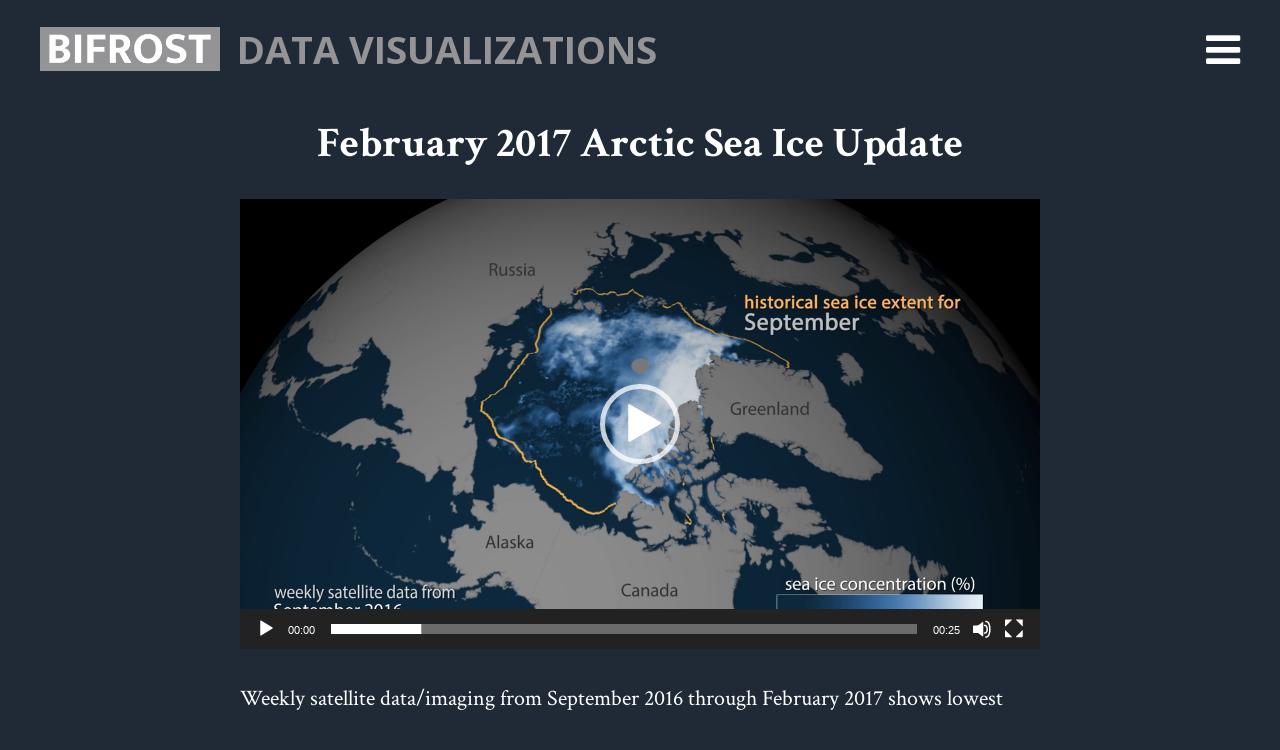

--- FILE ---
content_type: text/html; charset=UTF-8
request_url: https://bifrostonline.org/february-2017-arctic-sea-ice-update/
body_size: 8790
content:
<!DOCTYPE html>
<html lang="en-US">
<head>
<meta charset="UTF-8">
<meta name="viewport" content="width=device-width, initial-scale=1">
<meta property="og:image" content="https://bifrostonline.org/wp-content/uploads/2018/02/February_2017_Arctic_Sea_Ice_Update.jpg" /><meta name="twitter:card" content="summary"><meta name="twitter:site" content="@Bifrostonline"><meta name="twitter:title" content="February 2017 Arctic Sea Ice Update"><meta name="twitter:description" content="Weekly satellite data/imaging from September 2016 through February 2017"><meta name="twitter:image" content="https://bifrostonline.org/wp-content/uploads/2018/02/February_2017_Arctic_Sea_Ice_Update.jpg"><link rel="profile" href="http://gmpg.org/xfn/11">
<title>February 2017 Arctic Sea Ice Update &#8211; Bifrost</title>
<meta name='robots' content='max-image-preview:large' />
	<style>img:is([sizes="auto" i], [sizes^="auto," i]) { contain-intrinsic-size: 3000px 1500px }</style>
	<link rel='dns-prefetch' href='//cdnjs.cloudflare.com' />
<link rel='dns-prefetch' href='//fonts.googleapis.com' />
<link rel='dns-prefetch' href='//maxcdn.bootstrapcdn.com' />
<link rel="alternate" type="application/rss+xml" title="Bifrost &raquo; Feed" href="https://bifrostonline.org/feed/" />
<link rel="alternate" type="application/rss+xml" title="Bifrost &raquo; Comments Feed" href="https://bifrostonline.org/comments/feed/" />
<script type="text/javascript">
/* <![CDATA[ */
window._wpemojiSettings = {"baseUrl":"https:\/\/s.w.org\/images\/core\/emoji\/16.0.1\/72x72\/","ext":".png","svgUrl":"https:\/\/s.w.org\/images\/core\/emoji\/16.0.1\/svg\/","svgExt":".svg","source":{"concatemoji":"https:\/\/bifrostonline.org\/wp-includes\/js\/wp-emoji-release.min.js?ver=6.8.3"}};
/*! This file is auto-generated */
!function(s,n){var o,i,e;function c(e){try{var t={supportTests:e,timestamp:(new Date).valueOf()};sessionStorage.setItem(o,JSON.stringify(t))}catch(e){}}function p(e,t,n){e.clearRect(0,0,e.canvas.width,e.canvas.height),e.fillText(t,0,0);var t=new Uint32Array(e.getImageData(0,0,e.canvas.width,e.canvas.height).data),a=(e.clearRect(0,0,e.canvas.width,e.canvas.height),e.fillText(n,0,0),new Uint32Array(e.getImageData(0,0,e.canvas.width,e.canvas.height).data));return t.every(function(e,t){return e===a[t]})}function u(e,t){e.clearRect(0,0,e.canvas.width,e.canvas.height),e.fillText(t,0,0);for(var n=e.getImageData(16,16,1,1),a=0;a<n.data.length;a++)if(0!==n.data[a])return!1;return!0}function f(e,t,n,a){switch(t){case"flag":return n(e,"\ud83c\udff3\ufe0f\u200d\u26a7\ufe0f","\ud83c\udff3\ufe0f\u200b\u26a7\ufe0f")?!1:!n(e,"\ud83c\udde8\ud83c\uddf6","\ud83c\udde8\u200b\ud83c\uddf6")&&!n(e,"\ud83c\udff4\udb40\udc67\udb40\udc62\udb40\udc65\udb40\udc6e\udb40\udc67\udb40\udc7f","\ud83c\udff4\u200b\udb40\udc67\u200b\udb40\udc62\u200b\udb40\udc65\u200b\udb40\udc6e\u200b\udb40\udc67\u200b\udb40\udc7f");case"emoji":return!a(e,"\ud83e\udedf")}return!1}function g(e,t,n,a){var r="undefined"!=typeof WorkerGlobalScope&&self instanceof WorkerGlobalScope?new OffscreenCanvas(300,150):s.createElement("canvas"),o=r.getContext("2d",{willReadFrequently:!0}),i=(o.textBaseline="top",o.font="600 32px Arial",{});return e.forEach(function(e){i[e]=t(o,e,n,a)}),i}function t(e){var t=s.createElement("script");t.src=e,t.defer=!0,s.head.appendChild(t)}"undefined"!=typeof Promise&&(o="wpEmojiSettingsSupports",i=["flag","emoji"],n.supports={everything:!0,everythingExceptFlag:!0},e=new Promise(function(e){s.addEventListener("DOMContentLoaded",e,{once:!0})}),new Promise(function(t){var n=function(){try{var e=JSON.parse(sessionStorage.getItem(o));if("object"==typeof e&&"number"==typeof e.timestamp&&(new Date).valueOf()<e.timestamp+604800&&"object"==typeof e.supportTests)return e.supportTests}catch(e){}return null}();if(!n){if("undefined"!=typeof Worker&&"undefined"!=typeof OffscreenCanvas&&"undefined"!=typeof URL&&URL.createObjectURL&&"undefined"!=typeof Blob)try{var e="postMessage("+g.toString()+"("+[JSON.stringify(i),f.toString(),p.toString(),u.toString()].join(",")+"));",a=new Blob([e],{type:"text/javascript"}),r=new Worker(URL.createObjectURL(a),{name:"wpTestEmojiSupports"});return void(r.onmessage=function(e){c(n=e.data),r.terminate(),t(n)})}catch(e){}c(n=g(i,f,p,u))}t(n)}).then(function(e){for(var t in e)n.supports[t]=e[t],n.supports.everything=n.supports.everything&&n.supports[t],"flag"!==t&&(n.supports.everythingExceptFlag=n.supports.everythingExceptFlag&&n.supports[t]);n.supports.everythingExceptFlag=n.supports.everythingExceptFlag&&!n.supports.flag,n.DOMReady=!1,n.readyCallback=function(){n.DOMReady=!0}}).then(function(){return e}).then(function(){var e;n.supports.everything||(n.readyCallback(),(e=n.source||{}).concatemoji?t(e.concatemoji):e.wpemoji&&e.twemoji&&(t(e.twemoji),t(e.wpemoji)))}))}((window,document),window._wpemojiSettings);
/* ]]> */
</script>
<style id='wp-emoji-styles-inline-css' type='text/css'>

	img.wp-smiley, img.emoji {
		display: inline !important;
		border: none !important;
		box-shadow: none !important;
		height: 1em !important;
		width: 1em !important;
		margin: 0 0.07em !important;
		vertical-align: -0.1em !important;
		background: none !important;
		padding: 0 !important;
	}
</style>
<link rel='stylesheet' id='wp-block-library-css' href='https://bifrostonline.org/wp-includes/css/dist/block-library/style.min.css?ver=6.8.3' type='text/css' media='all' />
<style id='classic-theme-styles-inline-css' type='text/css'>
/*! This file is auto-generated */
.wp-block-button__link{color:#fff;background-color:#32373c;border-radius:9999px;box-shadow:none;text-decoration:none;padding:calc(.667em + 2px) calc(1.333em + 2px);font-size:1.125em}.wp-block-file__button{background:#32373c;color:#fff;text-decoration:none}
</style>
<style id='global-styles-inline-css' type='text/css'>
:root{--wp--preset--aspect-ratio--square: 1;--wp--preset--aspect-ratio--4-3: 4/3;--wp--preset--aspect-ratio--3-4: 3/4;--wp--preset--aspect-ratio--3-2: 3/2;--wp--preset--aspect-ratio--2-3: 2/3;--wp--preset--aspect-ratio--16-9: 16/9;--wp--preset--aspect-ratio--9-16: 9/16;--wp--preset--color--black: #000000;--wp--preset--color--cyan-bluish-gray: #abb8c3;--wp--preset--color--white: #ffffff;--wp--preset--color--pale-pink: #f78da7;--wp--preset--color--vivid-red: #cf2e2e;--wp--preset--color--luminous-vivid-orange: #ff6900;--wp--preset--color--luminous-vivid-amber: #fcb900;--wp--preset--color--light-green-cyan: #7bdcb5;--wp--preset--color--vivid-green-cyan: #00d084;--wp--preset--color--pale-cyan-blue: #8ed1fc;--wp--preset--color--vivid-cyan-blue: #0693e3;--wp--preset--color--vivid-purple: #9b51e0;--wp--preset--gradient--vivid-cyan-blue-to-vivid-purple: linear-gradient(135deg,rgba(6,147,227,1) 0%,rgb(155,81,224) 100%);--wp--preset--gradient--light-green-cyan-to-vivid-green-cyan: linear-gradient(135deg,rgb(122,220,180) 0%,rgb(0,208,130) 100%);--wp--preset--gradient--luminous-vivid-amber-to-luminous-vivid-orange: linear-gradient(135deg,rgba(252,185,0,1) 0%,rgba(255,105,0,1) 100%);--wp--preset--gradient--luminous-vivid-orange-to-vivid-red: linear-gradient(135deg,rgba(255,105,0,1) 0%,rgb(207,46,46) 100%);--wp--preset--gradient--very-light-gray-to-cyan-bluish-gray: linear-gradient(135deg,rgb(238,238,238) 0%,rgb(169,184,195) 100%);--wp--preset--gradient--cool-to-warm-spectrum: linear-gradient(135deg,rgb(74,234,220) 0%,rgb(151,120,209) 20%,rgb(207,42,186) 40%,rgb(238,44,130) 60%,rgb(251,105,98) 80%,rgb(254,248,76) 100%);--wp--preset--gradient--blush-light-purple: linear-gradient(135deg,rgb(255,206,236) 0%,rgb(152,150,240) 100%);--wp--preset--gradient--blush-bordeaux: linear-gradient(135deg,rgb(254,205,165) 0%,rgb(254,45,45) 50%,rgb(107,0,62) 100%);--wp--preset--gradient--luminous-dusk: linear-gradient(135deg,rgb(255,203,112) 0%,rgb(199,81,192) 50%,rgb(65,88,208) 100%);--wp--preset--gradient--pale-ocean: linear-gradient(135deg,rgb(255,245,203) 0%,rgb(182,227,212) 50%,rgb(51,167,181) 100%);--wp--preset--gradient--electric-grass: linear-gradient(135deg,rgb(202,248,128) 0%,rgb(113,206,126) 100%);--wp--preset--gradient--midnight: linear-gradient(135deg,rgb(2,3,129) 0%,rgb(40,116,252) 100%);--wp--preset--font-size--small: 13px;--wp--preset--font-size--medium: 20px;--wp--preset--font-size--large: 36px;--wp--preset--font-size--x-large: 42px;--wp--preset--spacing--20: 0.44rem;--wp--preset--spacing--30: 0.67rem;--wp--preset--spacing--40: 1rem;--wp--preset--spacing--50: 1.5rem;--wp--preset--spacing--60: 2.25rem;--wp--preset--spacing--70: 3.38rem;--wp--preset--spacing--80: 5.06rem;--wp--preset--shadow--natural: 6px 6px 9px rgba(0, 0, 0, 0.2);--wp--preset--shadow--deep: 12px 12px 50px rgba(0, 0, 0, 0.4);--wp--preset--shadow--sharp: 6px 6px 0px rgba(0, 0, 0, 0.2);--wp--preset--shadow--outlined: 6px 6px 0px -3px rgba(255, 255, 255, 1), 6px 6px rgba(0, 0, 0, 1);--wp--preset--shadow--crisp: 6px 6px 0px rgba(0, 0, 0, 1);}:where(.is-layout-flex){gap: 0.5em;}:where(.is-layout-grid){gap: 0.5em;}body .is-layout-flex{display: flex;}.is-layout-flex{flex-wrap: wrap;align-items: center;}.is-layout-flex > :is(*, div){margin: 0;}body .is-layout-grid{display: grid;}.is-layout-grid > :is(*, div){margin: 0;}:where(.wp-block-columns.is-layout-flex){gap: 2em;}:where(.wp-block-columns.is-layout-grid){gap: 2em;}:where(.wp-block-post-template.is-layout-flex){gap: 1.25em;}:where(.wp-block-post-template.is-layout-grid){gap: 1.25em;}.has-black-color{color: var(--wp--preset--color--black) !important;}.has-cyan-bluish-gray-color{color: var(--wp--preset--color--cyan-bluish-gray) !important;}.has-white-color{color: var(--wp--preset--color--white) !important;}.has-pale-pink-color{color: var(--wp--preset--color--pale-pink) !important;}.has-vivid-red-color{color: var(--wp--preset--color--vivid-red) !important;}.has-luminous-vivid-orange-color{color: var(--wp--preset--color--luminous-vivid-orange) !important;}.has-luminous-vivid-amber-color{color: var(--wp--preset--color--luminous-vivid-amber) !important;}.has-light-green-cyan-color{color: var(--wp--preset--color--light-green-cyan) !important;}.has-vivid-green-cyan-color{color: var(--wp--preset--color--vivid-green-cyan) !important;}.has-pale-cyan-blue-color{color: var(--wp--preset--color--pale-cyan-blue) !important;}.has-vivid-cyan-blue-color{color: var(--wp--preset--color--vivid-cyan-blue) !important;}.has-vivid-purple-color{color: var(--wp--preset--color--vivid-purple) !important;}.has-black-background-color{background-color: var(--wp--preset--color--black) !important;}.has-cyan-bluish-gray-background-color{background-color: var(--wp--preset--color--cyan-bluish-gray) !important;}.has-white-background-color{background-color: var(--wp--preset--color--white) !important;}.has-pale-pink-background-color{background-color: var(--wp--preset--color--pale-pink) !important;}.has-vivid-red-background-color{background-color: var(--wp--preset--color--vivid-red) !important;}.has-luminous-vivid-orange-background-color{background-color: var(--wp--preset--color--luminous-vivid-orange) !important;}.has-luminous-vivid-amber-background-color{background-color: var(--wp--preset--color--luminous-vivid-amber) !important;}.has-light-green-cyan-background-color{background-color: var(--wp--preset--color--light-green-cyan) !important;}.has-vivid-green-cyan-background-color{background-color: var(--wp--preset--color--vivid-green-cyan) !important;}.has-pale-cyan-blue-background-color{background-color: var(--wp--preset--color--pale-cyan-blue) !important;}.has-vivid-cyan-blue-background-color{background-color: var(--wp--preset--color--vivid-cyan-blue) !important;}.has-vivid-purple-background-color{background-color: var(--wp--preset--color--vivid-purple) !important;}.has-black-border-color{border-color: var(--wp--preset--color--black) !important;}.has-cyan-bluish-gray-border-color{border-color: var(--wp--preset--color--cyan-bluish-gray) !important;}.has-white-border-color{border-color: var(--wp--preset--color--white) !important;}.has-pale-pink-border-color{border-color: var(--wp--preset--color--pale-pink) !important;}.has-vivid-red-border-color{border-color: var(--wp--preset--color--vivid-red) !important;}.has-luminous-vivid-orange-border-color{border-color: var(--wp--preset--color--luminous-vivid-orange) !important;}.has-luminous-vivid-amber-border-color{border-color: var(--wp--preset--color--luminous-vivid-amber) !important;}.has-light-green-cyan-border-color{border-color: var(--wp--preset--color--light-green-cyan) !important;}.has-vivid-green-cyan-border-color{border-color: var(--wp--preset--color--vivid-green-cyan) !important;}.has-pale-cyan-blue-border-color{border-color: var(--wp--preset--color--pale-cyan-blue) !important;}.has-vivid-cyan-blue-border-color{border-color: var(--wp--preset--color--vivid-cyan-blue) !important;}.has-vivid-purple-border-color{border-color: var(--wp--preset--color--vivid-purple) !important;}.has-vivid-cyan-blue-to-vivid-purple-gradient-background{background: var(--wp--preset--gradient--vivid-cyan-blue-to-vivid-purple) !important;}.has-light-green-cyan-to-vivid-green-cyan-gradient-background{background: var(--wp--preset--gradient--light-green-cyan-to-vivid-green-cyan) !important;}.has-luminous-vivid-amber-to-luminous-vivid-orange-gradient-background{background: var(--wp--preset--gradient--luminous-vivid-amber-to-luminous-vivid-orange) !important;}.has-luminous-vivid-orange-to-vivid-red-gradient-background{background: var(--wp--preset--gradient--luminous-vivid-orange-to-vivid-red) !important;}.has-very-light-gray-to-cyan-bluish-gray-gradient-background{background: var(--wp--preset--gradient--very-light-gray-to-cyan-bluish-gray) !important;}.has-cool-to-warm-spectrum-gradient-background{background: var(--wp--preset--gradient--cool-to-warm-spectrum) !important;}.has-blush-light-purple-gradient-background{background: var(--wp--preset--gradient--blush-light-purple) !important;}.has-blush-bordeaux-gradient-background{background: var(--wp--preset--gradient--blush-bordeaux) !important;}.has-luminous-dusk-gradient-background{background: var(--wp--preset--gradient--luminous-dusk) !important;}.has-pale-ocean-gradient-background{background: var(--wp--preset--gradient--pale-ocean) !important;}.has-electric-grass-gradient-background{background: var(--wp--preset--gradient--electric-grass) !important;}.has-midnight-gradient-background{background: var(--wp--preset--gradient--midnight) !important;}.has-small-font-size{font-size: var(--wp--preset--font-size--small) !important;}.has-medium-font-size{font-size: var(--wp--preset--font-size--medium) !important;}.has-large-font-size{font-size: var(--wp--preset--font-size--large) !important;}.has-x-large-font-size{font-size: var(--wp--preset--font-size--x-large) !important;}
:where(.wp-block-post-template.is-layout-flex){gap: 1.25em;}:where(.wp-block-post-template.is-layout-grid){gap: 1.25em;}
:where(.wp-block-columns.is-layout-flex){gap: 2em;}:where(.wp-block-columns.is-layout-grid){gap: 2em;}
:root :where(.wp-block-pullquote){font-size: 1.5em;line-height: 1.6;}
</style>
<link rel='stylesheet' id='wp-components-css' href='https://bifrostonline.org/wp-includes/css/dist/components/style.min.css?ver=6.8.3' type='text/css' media='all' />
<link rel='stylesheet' id='godaddy-styles-css' href='https://bifrostonline.org/wp-content/mu-plugins/vendor/wpex/godaddy-launch/includes/Dependencies/GoDaddy/Styles/build/latest.css?ver=2.0.2' type='text/css' media='all' />
<link rel='stylesheet' id='noname-google-fonts-css' href='https://fonts.googleapis.com/css?family=Open+Sans:400,400i,600,700%7CCrimson+Text:400,400i,700' type='text/css' media='all' />
<link rel='stylesheet' id='noname-awesome-css' href='https://maxcdn.bootstrapcdn.com/font-awesome/4.7.0/css/font-awesome.min.css' type='text/css' media='all' />
<link rel='stylesheet' id='noname-style-css' href='https://bifrostonline.org/wp-content/themes/bifrost/style.css?ver=1592194191' type='text/css' media='all' />
<link rel='stylesheet' id='slick-style-css' href='https://cdnjs.cloudflare.com/ajax/libs/slick-carousel/1.8.1/slick.min.css' type='text/css' media='all' />
<link rel='stylesheet' id='flexslider-style-css' href='https://bifrostonline.org/wp-content/themes/bifrost/js/flexslider/flexslider.css?ver=1528092565' type='text/css' media='all' />
<script type="text/javascript" src="https://bifrostonline.org/wp-includes/js/jquery/jquery.min.js?ver=3.7.1" id="jquery-core-js"></script>
<script type="text/javascript" src="https://bifrostonline.org/wp-includes/js/jquery/jquery-migrate.min.js?ver=3.4.1" id="jquery-migrate-js"></script>
<link rel="https://api.w.org/" href="https://bifrostonline.org/wp-json/" /><link rel="alternate" title="JSON" type="application/json" href="https://bifrostonline.org/wp-json/wp/v2/posts/1042" /><link rel="EditURI" type="application/rsd+xml" title="RSD" href="https://bifrostonline.org/xmlrpc.php?rsd" />
<meta name="generator" content="WordPress 6.8.3" />
<link rel="canonical" href="https://bifrostonline.org/february-2017-arctic-sea-ice-update/" />
<link rel='shortlink' href='https://bifrostonline.org/?p=1042' />
<link rel="alternate" title="oEmbed (JSON)" type="application/json+oembed" href="https://bifrostonline.org/wp-json/oembed/1.0/embed?url=https%3A%2F%2Fbifrostonline.org%2Ffebruary-2017-arctic-sea-ice-update%2F" />
<link rel="alternate" title="oEmbed (XML)" type="text/xml+oembed" href="https://bifrostonline.org/wp-json/oembed/1.0/embed?url=https%3A%2F%2Fbifrostonline.org%2Ffebruary-2017-arctic-sea-ice-update%2F&#038;format=xml" />
<!-- Google Tag Manager -->
<script>(function(w,d,s,l,i){w[l]=w[l]||[];w[l].push({'gtm.start':
new Date().getTime(),event:'gtm.js'});var f=d.getElementsByTagName(s)[0],
j=d.createElement(s),dl=l!='dataLayer'?'&l='+l:'';j.async=true;j.src=
'https://www.googletagmanager.com/gtm.js?id='+i+dl;f.parentNode.insertBefore(j,f);
})(window,document,'script','dataLayer','GTM-N8Z5X79');</script>
<!-- End Google Tag Manager --></head>

<body class="wp-singular post-template-default single single-post postid-1042 single-format-standard wp-theme-bifrost">

<!-- Google Tag Manager (noscript) -->
<noscript><iframe src="https://www.googletagmanager.com/ns.html?id=GTM-N8Z5X79"
height="0" width="0" style="display:none;visibility:hidden"></iframe></noscript>
<!-- End Google Tag Manager (noscript) -->
<div class="site site-inner">

	<header class="site-header">
		<div class="wrap">

			<div class="top">

				<div class="logo">
					<a href="https://bifrostonline.org/">
						<img src="https://bifrostonline.org/wp-content/themes/bifrost/images/logo.png" alt="Bifrost">
					</a>
				</div><!-- .logo -->

				<div class="top-title"><a href="https://bifrostonline.org/category/data-visualizations/">Data Visualizations</a></div>
			</div><!-- .top -->

							<div id="site-navigation" class="navigation-primary">
					<button id="menu-toggle" class="menu-toggle menu-ralign"><i class="fa fa-bars"></i><i class="fa fa-close"></i></button>
<nav class="main-navigation menu-ralign">
	<ul id="primary-menu" class="primary-menu"><li id="menu-item-555" class="menu-item menu-item-type-post_type menu-item-object-page menu-item-555"><a href="https://bifrostonline.org/themes/">Themes</a></li>
<li id="menu-item-561" class="menu-item menu-item-type-taxonomy menu-item-object-category menu-item-561"><a href="https://bifrostonline.org/category/documentaries/">Bifrost Documentaries</a></li>
<li id="menu-item-432" class="menu-item menu-item-type-taxonomy menu-item-object-category menu-item-432"><a href="https://bifrostonline.org/category/insights/">Bifrost Insights</a></li>
<li id="menu-item-371" class="menu-item menu-item-type-post_type menu-item-object-page menu-item-371"><a href="https://bifrostonline.org/about/">About</a></li>
<li id="menu-item-1020" class="menu-item menu-item-type-taxonomy menu-item-object-category menu-item-1020"><a href="https://bifrostonline.org/category/features/">Features</a></li>
<li id="menu-item-4646" class="menu-item menu-item-type-taxonomy menu-item-object-category menu-item-4646"><a href="https://bifrostonline.org/category/bridges/">Bridges</a></li>
</ul>	<div class="nav-extra">
		<div id="switch-skin" class="switch-skin"> Mode</div>
	</div>
	<div class="nav-extra">
		<div class="nav-search">
<form role="search" method="get" class="search-form" action="https://bifrostonline.org/">
	<input type="search" id="search-form-697ae412a3516" class="search-field" value="" name="s" />
	<button type="submit" class="search-submit"><i class="fa fa-search"></i></button>
</form></div>
	</div>
</nav>				</div><!-- .navigation-primary -->
			
		</div><!-- .wrap -->
	</header>

	<div class="site-content">
<div class="main-single">

	<div class="wrap">
	<div class="entry-content">

		<div class="single-content">
			<h1>February 2017 Arctic Sea Ice Update</h1>
<div style="width: 1280px;" class="wp-video"><!--[if lt IE 9]><script>document.createElement('video');</script><![endif]-->
<video class="wp-video-shortcode" id="video-1042-1" width="1280" height="720" preload="metadata" controls="controls"><source type="video/mp4" src="https://bifrostonline.org/wp-content/uploads/2018/02/February_2017_Arctic_Sea_Ice_Update.mp4?_=1" /><a href="https://bifrostonline.org/wp-content/uploads/2018/02/February_2017_Arctic_Sea_Ice_Update.mp4">https://bifrostonline.org/wp-content/uploads/2018/02/February_2017_Arctic_Sea_Ice_Update.mp4</a></video></div>
<p>Weekly satellite data/imaging from September 2016 through February 2017 shows lowest historical sea ice levels.</p>
		</div>

	</div><!-- .entry-content -->
</div><!-- .wrap -->

<div class="wrap">

	<div class="single-content">
		<div class="single-credit"><p><span>Credit: </span>NOAA, <a href="https://youtu.be/pNTorLMb7ZA" target="_blank" rel="noopener">February 2017 Arctic Sea Ice Update</a>, originally published in <a href="https://www.youtube.com/user/NOAAVisualizations/about" target="_blank" rel="noopener">NOAAVisualizations</a>, 2017 (<a href="https://creativecommons.org/licenses/by-sa/4.0/legalcode" target="_blank" rel="noopener">CC-BY-SA 4.0</a>)</p>
</div>		<div class="credit-curated">Curated by <a href="https://learekow.com/" rel="noopener" target="_blank">Lea Rekow</a> for <a href="https://bifrostonline.org/">BifrostOnline</a></div>
				<nav class="share">
		<ul class="clear">
			<li><a href="https://www.facebook.com/sharer/sharer.php?u=https://bifrostonline.org/february-2017-arctic-sea-ice-update/" target="_blank"><i class="fa fa-facebook"></i></a></li>
			<li><a href="https://twitter.com/intent/tweet?text=February+2017+Arctic+Sea+Ice+Update&url=https://bifrostonline.org/february-2017-arctic-sea-ice-update/" target="_blank"><i class="fa fa-twitter"></i></a></li>
			<li><a href="mailto:?Subject=Check%20out%20this%20article&amp;body=https://bifrostonline.org/february-2017-arctic-sea-ice-update/"><i class="fa fa-envelope"></i></a></li>
		</ul>
	</nav><!-- .share -->
		<div class="tags"><a href="https://bifrostonline.org/tag/arctic-sea-ice/" rel="tag">Arctic sea ice</a><a href="https://bifrostonline.org/tag/ice-melt/" rel="tag">Ice melt</a><a href="https://bifrostonline.org/tag/noaa/" rel="tag">NOAA</a><a href="https://bifrostonline.org/tag/satellite-imaging/" rel="tag">Satellite imaging</a></div>	</div>

	<div class="related"><h2 class="related-title">Related</h2><div class="assets clear"><div class="asset">
	<a href="https://bifrostonline.org/the-hidden-meltdown-of-greenland/" class="asset-link">		<div class="asset-content">

			<h3 class="asset-title">The Hidden Meltdown of Greenland</h3>

			<div class="asset-image"><img width="360" height="360" src="https://bifrostonline.org/wp-content/uploads/2018/02/The_Hidden_Meltdown_of_Greenland.jpg" class="attachment-asset size-asset wp-post-image" alt="" decoding="async" fetchpriority="high" srcset="https://bifrostonline.org/wp-content/uploads/2018/02/The_Hidden_Meltdown_of_Greenland.jpg 360w, https://bifrostonline.org/wp-content/uploads/2018/02/The_Hidden_Meltdown_of_Greenland-150x150.jpg 150w, https://bifrostonline.org/wp-content/uploads/2018/02/The_Hidden_Meltdown_of_Greenland-300x300.jpg 300w" sizes="(max-width: 360px) 100vw, 360px" /></div>

							<div class="asset-overlay">NASA-supported researchers have found that ice covering Greenland is melting faster than previously thought. The action is happening out of sight, below the surface.</div>
			
		</div>
	</a>
</div>
<div class="asset">
	<a href="https://bifrostonline.org/usual-suspects/" class="asset-link">		<div class="asset-content">

			<h3 class="asset-title">Usual Suspects</h3>

			<div class="asset-image"><img width="360" height="360" src="https://bifrostonline.org/wp-content/uploads/2018/02/Usual_Suspects.jpg" class="attachment-asset size-asset wp-post-image" alt="" decoding="async" srcset="https://bifrostonline.org/wp-content/uploads/2018/02/Usual_Suspects.jpg 360w, https://bifrostonline.org/wp-content/uploads/2018/02/Usual_Suspects-150x150.jpg 150w, https://bifrostonline.org/wp-content/uploads/2018/02/Usual_Suspects-300x300.jpg 300w" sizes="(max-width: 360px) 100vw, 360px" /></div>

							<div class="asset-overlay">NASA's Earth Minute</div>
			
		</div>
	</a>
</div>
<div class="asset no-overlay">
	<a href="https://bifrostonline.org/greenland-ice-loss-2002-2016/" class="asset-link">		<div class="asset-content">

			<h3 class="asset-title">Greenland ice loss 2002-2016</h3>

			<div class="asset-image"><img width="360" height="360" src="https://bifrostonline.org/wp-content/uploads/2017/10/greenland_ice_loss-360x360.jpg" class="attachment-asset size-asset wp-post-image" alt="" decoding="async" srcset="https://bifrostonline.org/wp-content/uploads/2017/10/greenland_ice_loss-360x360.jpg 360w, https://bifrostonline.org/wp-content/uploads/2017/10/greenland_ice_loss-150x150.jpg 150w, https://bifrostonline.org/wp-content/uploads/2017/10/greenland_ice_loss-300x300.jpg 300w, https://bifrostonline.org/wp-content/uploads/2017/10/greenland_ice_loss.jpg 432w" sizes="(max-width: 360px) 100vw, 360px" /></div>

			
		</div>
	</a>
</div>
<div class="asset">
	<a href="https://bifrostonline.org/greenland-ice/" class="asset-link">		<div class="asset-content">

			<h3 class="asset-title">Greenland Ice</h3>

			<div class="asset-image"><img width="360" height="360" src="https://bifrostonline.org/wp-content/uploads/2018/05/Greenland_Ice.jpg" class="attachment-asset size-asset wp-post-image" alt="" decoding="async" loading="lazy" srcset="https://bifrostonline.org/wp-content/uploads/2018/05/Greenland_Ice.jpg 360w, https://bifrostonline.org/wp-content/uploads/2018/05/Greenland_Ice-150x150.jpg 150w, https://bifrostonline.org/wp-content/uploads/2018/05/Greenland_Ice-300x300.jpg 300w" sizes="auto, (max-width: 360px) 100vw, 360px" /></div>

							<div class="asset-overlay">NASA's Earth Minute</div>
			
		</div>
	</a>
</div>
</div></div>
</div><!-- .wrap -->
</div><!-- .main-single -->

	</div><!-- .site-content -->
	<footer class="site-footer">

		<div class="footer-one">
	<div class="wrap">
		
<nav class="footer1-navigation">
	<ul id="menu-footer-one" class="footer1-menu clear"><li id="menu-item-554" class="menu-item menu-item-type-post_type menu-item-object-page menu-item-554"><a href="https://bifrostonline.org/themes/">Bifrost<br> Themes</a></li>
<li id="menu-item-562" class="menu-item menu-item-type-taxonomy menu-item-object-category menu-item-562"><a href="https://bifrostonline.org/category/documentaries/">Bifrost<br> Documentaries</a></li>
<li id="menu-item-433" class="menu-item menu-item-type-taxonomy menu-item-object-category menu-item-433"><a href="https://bifrostonline.org/category/insights/">Bifrost<br> Insights</a></li>
<li id="menu-item-4351" class="menu-item menu-item-type-taxonomy menu-item-object-category menu-item-4351"><a href="https://bifrostonline.org/category/features/">Bifrost<br> Features</a></li>
<li id="menu-item-370" class="menu-item menu-item-type-post_type menu-item-object-page menu-item-370"><a href="https://bifrostonline.org/about/">About<br> Bifrost</a></li>
<li id="menu-item-4651" class="menu-item menu-item-type-taxonomy menu-item-object-category menu-item-4651"><a href="https://bifrostonline.org/category/bridges/">Bridges</a></li>
</ul></nav>

	</div><!-- .wrap -->
</div><!-- .footer-one --><div class="footer-iconed">
	<div class="wrap">
		
<nav class="footer2-navigation">
	<ul id="menu-footer-two" class="footer2-menu clear"><li id="menu-item-204" class="menu-item menu-item-type-taxonomy menu-item-object-category menu-item-204"><a href="https://bifrostonline.org/category/papers-reports/">Papers &#038;<br> Reports</a></li>
<li id="menu-item-579" class="menu-item menu-item-type-taxonomy menu-item-object-category menu-item-579"><a href="https://bifrostonline.org/category/transcripts/">Interview<br> Transcripts</a></li>
<li id="menu-item-196" class="menu-item menu-item-type-taxonomy menu-item-object-category menu-item-196"><a href="https://bifrostonline.org/category/infographics/">Infographics</a></li>
<li id="menu-item-218" class="menu-item menu-item-type-taxonomy menu-item-object-category menu-item-218"><a href="https://bifrostonline.org/category/maps/">Maps</a></li>
<li id="menu-item-818" class="menu-item menu-item-type-taxonomy menu-item-object-category menu-item-818"><a href="https://bifrostonline.org/category/science/">Science</a></li>
<li id="menu-item-356" class="menu-item menu-item-type-taxonomy menu-item-object-category current-post-ancestor current-menu-parent current-post-parent menu-item-356"><a href="https://bifrostonline.org/category/data-visualizations/">Data<br> Visualizations</a></li>
<li id="menu-item-2338" class="menu-item menu-item-type-taxonomy menu-item-object-category menu-item-2338"><a href="https://bifrostonline.org/category/climate-stories/">Climate Stories</a></li>
<li id="menu-item-2339" class="menu-item menu-item-type-taxonomy menu-item-object-category menu-item-2339"><a href="https://bifrostonline.org/category/podcasts/">Podcasts</a></li>
<li id="menu-item-2340" class="menu-item menu-item-type-taxonomy menu-item-object-category menu-item-2340"><a href="https://bifrostonline.org/category/presentations/">Presentations</a></li>
<li id="menu-item-4415" class="menu-item menu-item-type-taxonomy menu-item-object-category menu-item-4415"><a href="https://bifrostonline.org/category/curated-perspectives/">Curated<br> Perspectives</a></li>
<li id="menu-item-2342" class="menu-item menu-item-type-taxonomy menu-item-object-category menu-item-2342"><a href="https://bifrostonline.org/category/sound-art/">Sound Art</a></li>
<li id="menu-item-2343" class="menu-item menu-item-type-taxonomy menu-item-object-category menu-item-2343"><a href="https://bifrostonline.org/category/image-galleries/">Image<br> Galleries</a></li>
<li id="menu-item-2344" class="menu-item menu-item-type-taxonomy menu-item-object-category menu-item-2344"><a href="https://bifrostonline.org/category/how-it-works/">How it<br> Works</a></li>
<li id="menu-item-2345" class="menu-item menu-item-type-taxonomy menu-item-object-category menu-item-2345"><a href="https://bifrostonline.org/category/exposing-denial/">Exposing Denial</a></li>
<li id="menu-item-2346" class="menu-item menu-item-type-taxonomy menu-item-object-category menu-item-2346"><a href="https://bifrostonline.org/category/calculators-indices/">Calculators &#038;<br> Indices</a></li>
<li id="menu-item-2347" class="menu-item menu-item-type-taxonomy menu-item-object-category menu-item-2347"><a href="https://bifrostonline.org/category/climate-kids/">Climate Kids</a></li>
<li id="menu-item-2348" class="menu-item menu-item-type-taxonomy menu-item-object-category menu-item-2348"><a href="https://bifrostonline.org/category/open-learning/">Open<br> Learning</a></li>
<li id="menu-item-2349" class="menu-item menu-item-type-taxonomy menu-item-object-category menu-item-2349"><a href="https://bifrostonline.org/category/resource-atlases/">Resource<br> Atlases</a></li>
<li id="menu-item-2350" class="menu-item menu-item-type-taxonomy menu-item-object-category menu-item-2350"><a href="https://bifrostonline.org/category/sdg-trackers/">SDG<br> Trackers</a></li>
<li id="menu-item-2351" class="menu-item menu-item-type-taxonomy menu-item-object-category menu-item-2351"><a href="https://bifrostonline.org/category/toolkits/">Toolkits</a></li>
<li id="menu-item-2352" class="menu-item menu-item-type-taxonomy menu-item-object-category menu-item-2352"><a href="https://bifrostonline.org/category/mobilize/">Mobilize</a></li>
</ul></nav>

	</div><!-- .wrap -->
</div><!-- .footer-iconed --><div class="footer-social">
	<div class="wrap">
		
<nav class="social-navigation">
	<ul id="menu-social" class="social-menu"><li id="menu-item-617" class="menu-item menu-item-type-custom menu-item-object-custom menu-item-617"><a target="_blank" href="https://twitter.com/Bifrostonline"><span class="screen-reader-text">Twitter</span></a></li>
<li id="menu-item-613" class="menu-item menu-item-type-custom menu-item-object-custom menu-item-613"><a target="_blank" href="https://www.facebook.com/ProjectBifrostOnline/"><span class="screen-reader-text">Facebook</span></a></li>
<li id="menu-item-614" class="menu-item menu-item-type-custom menu-item-object-custom menu-item-614"><a target="_blank" href="https://www.instagram.com/bifrostonline/"><span class="screen-reader-text">Instagram</span></a></li>
<li id="menu-item-616" class="menu-item menu-item-type-custom menu-item-object-custom menu-item-616"><a target="_blank" href="https://www.youtube.com/channel/UCW0-r-iSE9vsOZQuuVEoIeQ"><span class="screen-reader-text">Youtube</span></a></li>
</ul></nav>

	</div><!-- .wrap -->
</div><!-- .footer-social --><div class="footer-bottom">
	<div class="wrap">
		
<nav class="bottom-navigation">
	<ul id="menu-bottom-menu" class="bottom-menu clear"><li id="menu-item-1638" class="menu-item menu-item-type-post_type menu-item-object-page menu-item-privacy-policy menu-item-1638"><a rel="privacy-policy" href="https://bifrostonline.org/privacy-policy/">Privacy Policy</a></li>
</ul></nav>

	</div><!-- .wrap -->
</div><!-- .footer-bottom -->
	</footer>
</div><!-- .site -->
<script type="speculationrules">
{"prefetch":[{"source":"document","where":{"and":[{"href_matches":"\/*"},{"not":{"href_matches":["\/wp-*.php","\/wp-admin\/*","\/wp-content\/uploads\/*","\/wp-content\/*","\/wp-content\/plugins\/*","\/wp-content\/themes\/bifrost\/*","\/*\\?(.+)"]}},{"not":{"selector_matches":"a[rel~=\"nofollow\"]"}},{"not":{"selector_matches":".no-prefetch, .no-prefetch a"}}]},"eagerness":"conservative"}]}
</script>
<link rel='stylesheet' id='mediaelement-css' href='https://bifrostonline.org/wp-includes/js/mediaelement/mediaelementplayer-legacy.min.css?ver=4.2.17' type='text/css' media='all' />
<link rel='stylesheet' id='wp-mediaelement-css' href='https://bifrostonline.org/wp-includes/js/mediaelement/wp-mediaelement.min.css?ver=6.8.3' type='text/css' media='all' />
<script type="text/javascript" src="https://cdnjs.cloudflare.com/ajax/libs/slick-carousel/1.8.1/slick.min.js" id="slick-script-js"></script>
<script type="text/javascript" src="https://bifrostonline.org/wp-content/themes/bifrost/js/jquery.smooth-scroll.min.js" id="smooth-script-js"></script>
<script type="text/javascript" src="https://bifrostonline.org/wp-content/themes/bifrost/js/flexslider/jquery.flexslider-min.js" id="flexslider-script-js"></script>
<script type="text/javascript" src="https://bifrostonline.org/wp-content/themes/bifrost/js/main.js?ver=1592194214" id="noname-script-js"></script>
<script type="text/javascript" id="mediaelement-core-js-before">
/* <![CDATA[ */
var mejsL10n = {"language":"en","strings":{"mejs.download-file":"Download File","mejs.install-flash":"You are using a browser that does not have Flash player enabled or installed. Please turn on your Flash player plugin or download the latest version from https:\/\/get.adobe.com\/flashplayer\/","mejs.fullscreen":"Fullscreen","mejs.play":"Play","mejs.pause":"Pause","mejs.time-slider":"Time Slider","mejs.time-help-text":"Use Left\/Right Arrow keys to advance one second, Up\/Down arrows to advance ten seconds.","mejs.live-broadcast":"Live Broadcast","mejs.volume-help-text":"Use Up\/Down Arrow keys to increase or decrease volume.","mejs.unmute":"Unmute","mejs.mute":"Mute","mejs.volume-slider":"Volume Slider","mejs.video-player":"Video Player","mejs.audio-player":"Audio Player","mejs.captions-subtitles":"Captions\/Subtitles","mejs.captions-chapters":"Chapters","mejs.none":"None","mejs.afrikaans":"Afrikaans","mejs.albanian":"Albanian","mejs.arabic":"Arabic","mejs.belarusian":"Belarusian","mejs.bulgarian":"Bulgarian","mejs.catalan":"Catalan","mejs.chinese":"Chinese","mejs.chinese-simplified":"Chinese (Simplified)","mejs.chinese-traditional":"Chinese (Traditional)","mejs.croatian":"Croatian","mejs.czech":"Czech","mejs.danish":"Danish","mejs.dutch":"Dutch","mejs.english":"English","mejs.estonian":"Estonian","mejs.filipino":"Filipino","mejs.finnish":"Finnish","mejs.french":"French","mejs.galician":"Galician","mejs.german":"German","mejs.greek":"Greek","mejs.haitian-creole":"Haitian Creole","mejs.hebrew":"Hebrew","mejs.hindi":"Hindi","mejs.hungarian":"Hungarian","mejs.icelandic":"Icelandic","mejs.indonesian":"Indonesian","mejs.irish":"Irish","mejs.italian":"Italian","mejs.japanese":"Japanese","mejs.korean":"Korean","mejs.latvian":"Latvian","mejs.lithuanian":"Lithuanian","mejs.macedonian":"Macedonian","mejs.malay":"Malay","mejs.maltese":"Maltese","mejs.norwegian":"Norwegian","mejs.persian":"Persian","mejs.polish":"Polish","mejs.portuguese":"Portuguese","mejs.romanian":"Romanian","mejs.russian":"Russian","mejs.serbian":"Serbian","mejs.slovak":"Slovak","mejs.slovenian":"Slovenian","mejs.spanish":"Spanish","mejs.swahili":"Swahili","mejs.swedish":"Swedish","mejs.tagalog":"Tagalog","mejs.thai":"Thai","mejs.turkish":"Turkish","mejs.ukrainian":"Ukrainian","mejs.vietnamese":"Vietnamese","mejs.welsh":"Welsh","mejs.yiddish":"Yiddish"}};
/* ]]> */
</script>
<script type="text/javascript" src="https://bifrostonline.org/wp-includes/js/mediaelement/mediaelement-and-player.min.js?ver=4.2.17" id="mediaelement-core-js"></script>
<script type="text/javascript" src="https://bifrostonline.org/wp-includes/js/mediaelement/mediaelement-migrate.min.js?ver=6.8.3" id="mediaelement-migrate-js"></script>
<script type="text/javascript" id="mediaelement-js-extra">
/* <![CDATA[ */
var _wpmejsSettings = {"pluginPath":"\/wp-includes\/js\/mediaelement\/","classPrefix":"mejs-","stretching":"responsive","audioShortcodeLibrary":"mediaelement","videoShortcodeLibrary":"mediaelement"};
/* ]]> */
</script>
<script type="text/javascript" src="https://bifrostonline.org/wp-includes/js/mediaelement/wp-mediaelement.min.js?ver=6.8.3" id="wp-mediaelement-js"></script>
<script type="text/javascript" src="https://bifrostonline.org/wp-includes/js/mediaelement/renderers/vimeo.min.js?ver=4.2.17" id="mediaelement-vimeo-js"></script>

</body>
</html>

--- FILE ---
content_type: text/css
request_url: https://bifrostonline.org/wp-content/themes/bifrost/js/flexslider/flexslider.css?ver=1528092565
body_size: 677
content:
.flex-container a:hover,
.flex-slider a:hover {
	outline: none;
}

.slides,
.slides > li,
.flex-control-nav,
.flex-direction-nav {
	margin: 0;
	padding: 0;
	list-style: none;
}

.flexslider {
	margin: 0;
	padding: 0;
}

.flexslider .slides > li {
	display: none;
	-webkit-backface-visibility: hidden;
	position: relative;
}

.flexslider .slides:after {
	content: "\0020";
	display: block;
	clear: both;
	visibility: hidden;
	line-height: 0;
	height: 0;
}

html[xmlns] .flexslider .slides {
	display: block;
}

* html .flexslider .slides {
	height: 1%;
}

.no-js .flexslider .slides > li:first-child {
	display: block;
}

/* Theme */

.flexslider {
	position: relative;
	zoom: 1;
	display: none;
}

.flexslider-container {
	margin-bottom: 1.5em;
}

.flexslider-placeholder {
	display: none;
}

.loading .flexslider-placeholder {
	display: block;
	position: relative;
	height: 0;
	padding-bottom: 56.25%;
	overflow: hidden;
	background: #949496;
}

.loading .flexslider-placeholder:before {
	display: block;
	content: 'Loading';
	position: absolute;
	top: 50%;
	left: 0;
	right: 0;
	height: 50px;
	margin-top: -25px;
	font-family: 'Open Sans', sans-serif;
	font-size: 50px;
	line-height: 1;
	font-weight: 600;
	opacity: 0.4;
	text-transform: uppercase;
	text-align: center;
}

.flexslider .slides {
	zoom: 1;
}

.flexslider .slides img {
	height: auto;
	-moz-user-select: none;
}

.flex-viewport {
	max-height: 2000px;
	-webkit-transition: all 1s ease;
	-moz-transition: all 1s ease;
	-ms-transition: all 1s ease;
	-o-transition: all 1s ease;
	transition: all 1s ease;
}

.loading .flex-viewport {
	max-height: 300px;
}

.carousel li {
	margin-right: 12px;
}

.flex-direction-nav {
	*height: 0;
}

.flex-direction-nav a {
	position: absolute;
	top: 0;
	display: block;
	text-decoration: none;
	width: 40px;
	height: 50px;
	text-align: center;
	transition: all ease-in-out 0.2s 0s;
	z-index: 10;
}

.flex-direction-nav a:before {
	position: absolute;
	top: 0;
	left: 0;
	right: 0;
	bottom: 0;
	display: block;
	font-family: 'FontAwesome';
	content: '\f053';
	font-size: 30px;
	line-height: 1;
	padding: 0.4em 0 0;
	background: #1292a3;
	color: #fff;
}

.flex-direction-nav a:hover:before {
	background: #097c8b;
}

.flex-direction-nav a.flex-next:before {
	content: '\f054';
}

.flex-direction-nav .flex-prev {
	left: 0;
}

.flex-direction-nav .flex-next {
	right: 0;
}

.flex-control-nav {
	position: absolute;
	bottom: 10.5%;
	text-align: center;
}

.flex-control-nav li {
	margin: 0 12px;
	display: inline-block;
	zoom: 1;
	*display: inline;
}

.flex-control-paging li a {
	width: 8px;
	height: 8px;
	display: block;
	background: #888;
	cursor: pointer;
	text-indent: -9999px;
	border-radius: 50%;
}

.flex-control-paging li a:focus,
.flex-control-paging li a:active {
	outline: none;
}

.flex-control-paging li a:hover {
	background: #fff;
}

.flex-control-paging li a.flex-active {
	background: #fff;
	cursor: default;
}

.flex-control-thumbs-container {
	max-width: 800px;
	margin: 0 auto;
}

.flex-control-thumbs {
	margin: 1.5% -0.75% -1.5%;
	position: static;
	overflow: hidden;
}

.flex-control-thumbs li {
	float: left;
	width: 23.5%;
	margin: 0 0.75% 1.5%;
}

.flexcol-5 .flex-control-thumbs li {
	width: 18.5%;
}

.flexcol-6 .flex-control-thumbs li {
	width: 15.16666%;
}

.flexcol-7 .flex-control-thumbs li {
	width: 12.78571%;
}

.flex-control-thumbs img {
	width: 100%;
	height: auto;
	display: block;
	opacity: 0.7;
	cursor: pointer;
	-moz-user-select: none;
}

.flex-control-thumbs img:hover {
	opacity: 1;
}

.flex-control-thumbs .flex-active {
	opacity: 1;
	cursor: default;
}

.flexslider-desc {
	position: absolute;
	top: 0;
	left: 0;
	right: 0;
	min-height: 50px;
	background: rgba(0, 0, 0, 0.5);
	font-family: 'Open Sans', sans-serif;
	font-size: 16px;
	font-weight: 600;
	line-height: 1.3;
	color: #fff;
	padding: 0.9em 3.2em;
	text-align: center;
}

.flexslider-caption {
	position: absolute;
	bottom: 0;
	left: 0;
	right: 0;
	background: rgba(0, 0, 0, 0.5);
	font-family: 'Open Sans', sans-serif;
	font-size: 14px;
	line-height: 1.5;
	padding: 2%;
	color: #fff;
}

.flex-gallery-caption {
	font-family: 'Open Sans', sans-serif;
	font-size: 14px;
	line-height: 1.5;
	margin: -1.5em 0 2em;
}

@media screen and (min-width: 48em) {

	.flex-control-thumbs {
		margin: 1% -0.5% -1%;
	}

	.flex-control-thumbs li {
		width: 24%;
		margin: 0 0.5% 1%;
	}

	.flexcol-5 .flex-control-thumbs li {
		width: 19%;
	}

	.flexcol-6 .flex-control-thumbs li {
		width: 15.66666%;
	}

	.flexcol-7 .flex-control-thumbs li {
		width: 13.28571%;
	}

	.flexslider-desc {
		font-size: 20px;
		padding: 0.5em 3.2em;
	}
}